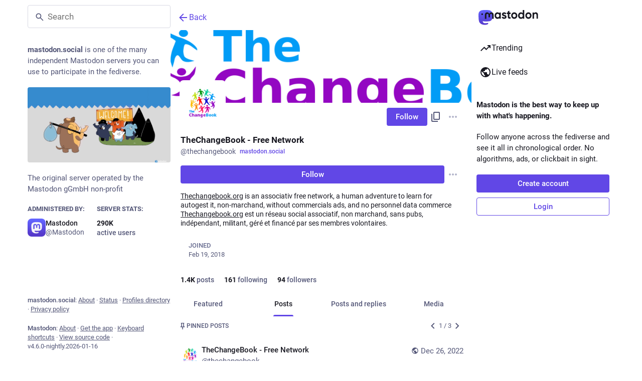

--- FILE ---
content_type: text/javascript; charset=utf-8
request_url: https://mastodon.social/packs/Helmet-B04fq2IE.js
body_size: 5452
content:
import{P as m}from"./short_number-CDVewIj8.js";import{g as Y,R as j}from"./index-Dq__EzSu.js";import{r as te}from"./client-ncDLP5Hr.js";var x,$;function re(){if($)return x;$=1;function s(n){return n&&typeof n=="object"&&"default"in n?n.default:n}var e=te(),a=s(e);function o(n,t,c){return t in n?Object.defineProperty(n,t,{value:c,enumerable:!0,configurable:!0,writable:!0}):n[t]=c,n}function i(n,t){n.prototype=Object.create(t.prototype),n.prototype.constructor=n,n.__proto__=t}var r=!!(typeof window<"u"&&window.document&&window.document.createElement);function u(n,t,c){if(typeof n!="function")throw new Error("Expected reducePropsToState to be a function.");if(typeof t!="function")throw new Error("Expected handleStateChangeOnClient to be a function.");if(typeof c<"u"&&typeof c!="function")throw new Error("Expected mapStateOnServer to either be undefined or a function.");function f(p){return p.displayName||p.name||"Component"}return function(d){if(typeof d!="function")throw new Error("Expected WrappedComponent to be a React component.");var T=[],h;function A(){h=n(T.map(function(y){return y.props})),g.canUseDOM?t(h):c&&(h=c(h))}var g=(function(y){i(b,y);function b(){return y.apply(this,arguments)||this}b.peek=function(){return h},b.rewind=function(){if(b.canUseDOM)throw new Error("You may only call rewind() on the server. Call peek() to read the current state.");var H=h;return h=void 0,T=[],H};var C=b.prototype;return C.UNSAFE_componentWillMount=function(){T.push(this),A()},C.componentDidUpdate=function(){A()},C.componentWillUnmount=function(){var H=T.indexOf(this);T.splice(H,1),A()},C.render=function(){return a.createElement(d,this.props)},b})(e.PureComponent);return o(g,"displayName","SideEffect("+f(d)+")"),o(g,"canUseDOM",r),g}}return x=u,x}var ne=re();const oe=Y(ne);var F,G;function ae(){if(G)return F;G=1;var s=typeof Element<"u",e=typeof Map=="function",a=typeof Set=="function",o=typeof ArrayBuffer=="function"&&!!ArrayBuffer.isView;function i(r,u){if(r===u)return!0;if(r&&u&&typeof r=="object"&&typeof u=="object"){if(r.constructor!==u.constructor)return!1;var n,t,c;if(Array.isArray(r)){if(n=r.length,n!=u.length)return!1;for(t=n;t--!==0;)if(!i(r[t],u[t]))return!1;return!0}var f;if(e&&r instanceof Map&&u instanceof Map){if(r.size!==u.size)return!1;for(f=r.entries();!(t=f.next()).done;)if(!u.has(t.value[0]))return!1;for(f=r.entries();!(t=f.next()).done;)if(!i(t.value[1],u.get(t.value[0])))return!1;return!0}if(a&&r instanceof Set&&u instanceof Set){if(r.size!==u.size)return!1;for(f=r.entries();!(t=f.next()).done;)if(!u.has(t.value[0]))return!1;return!0}if(o&&ArrayBuffer.isView(r)&&ArrayBuffer.isView(u)){if(n=r.length,n!=u.length)return!1;for(t=n;t--!==0;)if(r[t]!==u[t])return!1;return!0}if(r.constructor===RegExp)return r.source===u.source&&r.flags===u.flags;if(r.valueOf!==Object.prototype.valueOf&&typeof r.valueOf=="function"&&typeof u.valueOf=="function")return r.valueOf()===u.valueOf();if(r.toString!==Object.prototype.toString&&typeof r.toString=="function"&&typeof u.toString=="function")return r.toString()===u.toString();if(c=Object.keys(r),n=c.length,n!==Object.keys(u).length)return!1;for(t=n;t--!==0;)if(!Object.prototype.hasOwnProperty.call(u,c[t]))return!1;if(s&&r instanceof Element)return!1;for(t=n;t--!==0;)if(!((c[t]==="_owner"||c[t]==="__v"||c[t]==="__o")&&r.$$typeof)&&!i(r[c[t]],u[c[t]]))return!1;return!0}return r!==r&&u!==u}return F=function(u,n){try{return i(u,n)}catch(t){if((t.message||"").match(/stack|recursion/i))return console.warn("react-fast-compare cannot handle circular refs"),!1;throw t}},F}var ie=ae();const ue=Y(ie);var D,z;function ce(){if(z)return D;z=1;var s=Object.getOwnPropertySymbols,e=Object.prototype.hasOwnProperty,a=Object.prototype.propertyIsEnumerable;function o(r){if(r==null)throw new TypeError("Object.assign cannot be called with null or undefined");return Object(r)}function i(){try{if(!Object.assign)return!1;var r=new String("abc");if(r[5]="de",Object.getOwnPropertyNames(r)[0]==="5")return!1;for(var u={},n=0;n<10;n++)u["_"+String.fromCharCode(n)]=n;var t=Object.getOwnPropertyNames(u).map(function(f){return u[f]});if(t.join("")!=="0123456789")return!1;var c={};return"abcdefghijklmnopqrst".split("").forEach(function(f){c[f]=f}),Object.keys(Object.assign({},c)).join("")==="abcdefghijklmnopqrst"}catch(f){return!1}}return D=i()?Object.assign:function(r,u){for(var n,t=o(r),c,f=1;f<arguments.length;f++){n=Object(arguments[f]);for(var p in n)e.call(n,p)&&(t[p]=n[p]);if(s){c=s(n);for(var d=0;d<c.length;d++)a.call(n,c[d])&&(t[c[d]]=n[c[d]])}}return t},D}var se=ce();const fe=Y(se);var w={BODY:"bodyAttributes",HTML:"htmlAttributes",TITLE:"titleAttributes"},l={BASE:"base",BODY:"body",HEAD:"head",HTML:"html",LINK:"link",META:"meta",NOSCRIPT:"noscript",SCRIPT:"script",STYLE:"style",TITLE:"title"};Object.keys(l).map(function(s){return l[s]});var v={CHARSET:"charset",CSS_TEXT:"cssText",HREF:"href",HTTPEQUIV:"http-equiv",INNER_HTML:"innerHTML",ITEM_PROP:"itemprop",NAME:"name",PROPERTY:"property",REL:"rel",SRC:"src",TARGET:"target"},N={accesskey:"accessKey",charset:"charSet",class:"className",contenteditable:"contentEditable",contextmenu:"contextMenu","http-equiv":"httpEquiv",itemprop:"itemProp",tabindex:"tabIndex"},M={DEFAULT_TITLE:"defaultTitle",DEFER:"defer",ENCODE_SPECIAL_CHARACTERS:"encodeSpecialCharacters",ON_CHANGE_CLIENT_STATE:"onChangeClientState",TITLE_TEMPLATE:"titleTemplate"},le=Object.keys(N).reduce(function(s,e){return s[N[e]]=e,s},{}),pe=[l.NOSCRIPT,l.SCRIPT,l.STYLE],O="data-react-helmet",de=typeof Symbol=="function"&&typeof Symbol.iterator=="symbol"?function(s){return typeof s}:function(s){return s&&typeof Symbol=="function"&&s.constructor===Symbol&&s!==Symbol.prototype?"symbol":typeof s},Te=function(s,e){if(!(s instanceof e))throw new TypeError("Cannot call a class as a function")},me=(function(){function s(e,a){for(var o=0;o<a.length;o++){var i=a[o];i.enumerable=i.enumerable||!1,i.configurable=!0,"value"in i&&(i.writable=!0),Object.defineProperty(e,i.key,i)}}return function(e,a,o){return a&&s(e.prototype,a),o&&s(e,o),e}})(),E=Object.assign||function(s){for(var e=1;e<arguments.length;e++){var a=arguments[e];for(var o in a)Object.prototype.hasOwnProperty.call(a,o)&&(s[o]=a[o])}return s},ve=function(s,e){if(typeof e!="function"&&e!==null)throw new TypeError("Super expression must either be null or a function, not "+typeof e);s.prototype=Object.create(e&&e.prototype,{constructor:{value:s,enumerable:!1,writable:!0,configurable:!0}}),e&&(Object.setPrototypeOf?Object.setPrototypeOf(s,e):s.__proto__=e)},X=function(s,e){var a={};for(var o in s)e.indexOf(o)>=0||Object.prototype.hasOwnProperty.call(s,o)&&(a[o]=s[o]);return a},he=function(s,e){if(!s)throw new ReferenceError("this hasn't been initialised - super() hasn't been called");return e&&(typeof e=="object"||typeof e=="function")?e:s},q=function(e){var a=arguments.length>1&&arguments[1]!==void 0?arguments[1]:!0;return a===!1?String(e):String(e).replace(/&/g,"&amp;").replace(/</g,"&lt;").replace(/>/g,"&gt;").replace(/"/g,"&quot;").replace(/'/g,"&#x27;")},ge=function(e){var a=I(e,l.TITLE),o=I(e,M.TITLE_TEMPLATE);if(o&&a)return o.replace(/%s/g,function(){return Array.isArray(a)?a.join(""):a});var i=I(e,M.DEFAULT_TITLE);return a||i||void 0},ye=function(e){return I(e,M.ON_CHANGE_CLIENT_STATE)||function(){}},k=function(e,a){return a.filter(function(o){return typeof o[e]<"u"}).map(function(o){return o[e]}).reduce(function(o,i){return E({},o,i)},{})},Ee=function(e,a){return a.filter(function(o){return typeof o[l.BASE]<"u"}).map(function(o){return o[l.BASE]}).reverse().reduce(function(o,i){if(!o.length)for(var r=Object.keys(i),u=0;u<r.length;u++){var n=r[u],t=n.toLowerCase();if(e.indexOf(t)!==-1&&i[t])return o.concat(i)}return o},[])},L=function(e,a,o){var i={};return o.filter(function(r){return Array.isArray(r[e])?!0:(typeof r[e]<"u"&&Se("Helmet: "+e+' should be of type "Array". Instead found type "'+de(r[e])+'"'),!1)}).map(function(r){return r[e]}).reverse().reduce(function(r,u){var n={};u.filter(function(d){for(var T=void 0,h=Object.keys(d),A=0;A<h.length;A++){var g=h[A],y=g.toLowerCase();a.indexOf(y)!==-1&&!(T===v.REL&&d[T].toLowerCase()==="canonical")&&!(y===v.REL&&d[y].toLowerCase()==="stylesheet")&&(T=y),a.indexOf(g)!==-1&&(g===v.INNER_HTML||g===v.CSS_TEXT||g===v.ITEM_PROP)&&(T=g)}if(!T||!d[T])return!1;var b=d[T].toLowerCase();return i[T]||(i[T]={}),n[T]||(n[T]={}),i[T][b]?!1:(n[T][b]=!0,!0)}).reverse().forEach(function(d){return r.push(d)});for(var t=Object.keys(n),c=0;c<t.length;c++){var f=t[c],p=fe({},i[f],n[f]);i[f]=p}return r},[]).reverse()},I=function(e,a){for(var o=e.length-1;o>=0;o--){var i=e[o];if(i.hasOwnProperty(a))return i[a]}return null},Ae=function(e){return{baseTag:Ee([v.HREF,v.TARGET],e),bodyAttributes:k(w.BODY,e),defer:I(e,M.DEFER),encode:I(e,M.ENCODE_SPECIAL_CHARACTERS),htmlAttributes:k(w.HTML,e),linkTags:L(l.LINK,[v.REL,v.HREF],e),metaTags:L(l.META,[v.NAME,v.CHARSET,v.HTTPEQUIV,v.PROPERTY,v.ITEM_PROP],e),noscriptTags:L(l.NOSCRIPT,[v.INNER_HTML],e),onChangeClientState:ye(e),scriptTags:L(l.SCRIPT,[v.SRC,v.INNER_HTML],e),styleTags:L(l.STYLE,[v.CSS_TEXT],e),title:ge(e),titleAttributes:k(w.TITLE,e)}},U=(function(){var s=Date.now();return function(e){var a=Date.now();a-s>16?(s=a,e(a)):setTimeout(function(){U(e)},0)}})(),V=function(e){return clearTimeout(e)},be=typeof window<"u"?window.requestAnimationFrame&&window.requestAnimationFrame.bind(window)||window.webkitRequestAnimationFrame||window.mozRequestAnimationFrame||U:global.requestAnimationFrame||U,Oe=typeof window<"u"?window.cancelAnimationFrame||window.webkitCancelAnimationFrame||window.mozCancelAnimationFrame||V:global.cancelAnimationFrame||V,Se=function(e){return console&&typeof console.warn=="function"&&console.warn(e)},_=null,Ce=function(e){_&&Oe(_),e.defer?_=be(function(){W(e,function(){_=null})}):(W(e),_=null)},W=function(e,a){var o=e.baseTag,i=e.bodyAttributes,r=e.htmlAttributes,u=e.linkTags,n=e.metaTags,t=e.noscriptTags,c=e.onChangeClientState,f=e.scriptTags,p=e.styleTags,d=e.title,T=e.titleAttributes;B(l.BODY,i),B(l.HTML,r),Pe(d,T);var h={baseTag:R(l.BASE,o),linkTags:R(l.LINK,u),metaTags:R(l.META,n),noscriptTags:R(l.NOSCRIPT,t),scriptTags:R(l.SCRIPT,f),styleTags:R(l.STYLE,p)},A={},g={};Object.keys(h).forEach(function(y){var b=h[y],C=b.newTags,P=b.oldTags;C.length&&(A[y]=C),P.length&&(g[y]=h[y].oldTags)}),a&&a(),c(e,A,g)},J=function(e){return Array.isArray(e)?e.join(""):e},Pe=function(e,a){typeof e<"u"&&document.title!==e&&(document.title=J(e)),B(l.TITLE,a)},B=function(e,a){var o=document.getElementsByTagName(e)[0];if(o){for(var i=o.getAttribute(O),r=i?i.split(","):[],u=[].concat(r),n=Object.keys(a),t=0;t<n.length;t++){var c=n[t],f=a[c]||"";o.getAttribute(c)!==f&&o.setAttribute(c,f),r.indexOf(c)===-1&&r.push(c);var p=u.indexOf(c);p!==-1&&u.splice(p,1)}for(var d=u.length-1;d>=0;d--)o.removeAttribute(u[d]);r.length===u.length?o.removeAttribute(O):o.getAttribute(O)!==n.join(",")&&o.setAttribute(O,n.join(","))}},R=function(e,a){var o=document.head||document.querySelector(l.HEAD),i=o.querySelectorAll(e+"["+O+"]"),r=Array.prototype.slice.call(i),u=[],n=void 0;return a&&a.length&&a.forEach(function(t){var c=document.createElement(e);for(var f in t)if(t.hasOwnProperty(f))if(f===v.INNER_HTML)c.innerHTML=t.innerHTML;else if(f===v.CSS_TEXT)c.styleSheet?c.styleSheet.cssText=t.cssText:c.appendChild(document.createTextNode(t.cssText));else{var p=typeof t[f]>"u"?"":t[f];c.setAttribute(f,p)}c.setAttribute(O,"true"),r.some(function(d,T){return n=T,c.isEqualNode(d)})?r.splice(n,1):u.push(c)}),r.forEach(function(t){return t.parentNode.removeChild(t)}),u.forEach(function(t){return o.appendChild(t)}),{oldTags:r,newTags:u}},Z=function(e){return Object.keys(e).reduce(function(a,o){var i=typeof e[o]<"u"?o+'="'+e[o]+'"':""+o;return a?a+" "+i:i},"")},we=function(e,a,o,i){var r=Z(o),u=J(a);return r?"<"+e+" "+O+'="true" '+r+">"+q(u,i)+"</"+e+">":"<"+e+" "+O+'="true">'+q(u,i)+"</"+e+">"},Re=function(e,a,o){return a.reduce(function(i,r){var u=Object.keys(r).filter(function(c){return!(c===v.INNER_HTML||c===v.CSS_TEXT)}).reduce(function(c,f){var p=typeof r[f]>"u"?f:f+'="'+q(r[f],o)+'"';return c?c+" "+p:p},""),n=r.innerHTML||r.cssText||"",t=pe.indexOf(e)===-1;return i+"<"+e+" "+O+'="true" '+u+(t?"/>":">"+n+"</"+e+">")},"")},K=function(e){var a=arguments.length>1&&arguments[1]!==void 0?arguments[1]:{};return Object.keys(e).reduce(function(o,i){return o[N[i]||i]=e[i],o},a)},Ie=function(e){var a=arguments.length>1&&arguments[1]!==void 0?arguments[1]:{};return Object.keys(e).reduce(function(o,i){return o[le[i]||i]=e[i],o},a)},Le=function(e,a,o){var i,r=(i={key:a},i[O]=!0,i),u=K(o,r);return[j.createElement(l.TITLE,u,a)]},_e=function(e,a){return a.map(function(o,i){var r,u=(r={key:i},r[O]=!0,r);return Object.keys(o).forEach(function(n){var t=N[n]||n;if(t===v.INNER_HTML||t===v.CSS_TEXT){var c=o.innerHTML||o.cssText;u.dangerouslySetInnerHTML={__html:c}}else u[t]=o[n]}),j.createElement(e,u)})},S=function(e,a,o){switch(e){case l.TITLE:return{toComponent:function(){return Le(e,a.title,a.titleAttributes)},toString:function(){return we(e,a.title,a.titleAttributes,o)}};case w.BODY:case w.HTML:return{toComponent:function(){return K(a)},toString:function(){return Z(a)}};default:return{toComponent:function(){return _e(e,a)},toString:function(){return Re(e,a,o)}}}},ee=function(e){var a=e.baseTag,o=e.bodyAttributes,i=e.encode,r=e.htmlAttributes,u=e.linkTags,n=e.metaTags,t=e.noscriptTags,c=e.scriptTags,f=e.styleTags,p=e.title,d=p===void 0?"":p,T=e.titleAttributes;return{base:S(l.BASE,a,i),bodyAttributes:S(w.BODY,o,i),htmlAttributes:S(w.HTML,r,i),link:S(l.LINK,u,i),meta:S(l.META,n,i),noscript:S(l.NOSCRIPT,t,i),script:S(l.SCRIPT,c,i),style:S(l.STYLE,f,i),title:S(l.TITLE,{title:d,titleAttributes:T},i)}},je=function(e){var a,o;return o=a=(function(i){ve(r,i);function r(){return Te(this,r),he(this,i.apply(this,arguments))}return r.prototype.shouldComponentUpdate=function(n){return!ue(this.props,n)},r.prototype.mapNestedChildrenToProps=function(n,t){if(!t)return null;switch(n.type){case l.SCRIPT:case l.NOSCRIPT:return{innerHTML:t};case l.STYLE:return{cssText:t}}throw new Error("<"+n.type+" /> elements are self-closing and can not contain children. Refer to our API for more information.")},r.prototype.flattenArrayTypeChildren=function(n){var t,c=n.child,f=n.arrayTypeChildren,p=n.newChildProps,d=n.nestedChildren;return E({},f,(t={},t[c.type]=[].concat(f[c.type]||[],[E({},p,this.mapNestedChildrenToProps(c,d))]),t))},r.prototype.mapObjectTypeChildren=function(n){var t,c,f=n.child,p=n.newProps,d=n.newChildProps,T=n.nestedChildren;switch(f.type){case l.TITLE:return E({},p,(t={},t[f.type]=T,t.titleAttributes=E({},d),t));case l.BODY:return E({},p,{bodyAttributes:E({},d)});case l.HTML:return E({},p,{htmlAttributes:E({},d)})}return E({},p,(c={},c[f.type]=E({},d),c))},r.prototype.mapArrayTypeChildrenToProps=function(n,t){var c=E({},t);return Object.keys(n).forEach(function(f){var p;c=E({},c,(p={},p[f]=n[f],p))}),c},r.prototype.warnOnInvalidChildren=function(n,t){return!0},r.prototype.mapChildrenToProps=function(n,t){var c=this,f={};return j.Children.forEach(n,function(p){if(!(!p||!p.props)){var d=p.props,T=d.children,h=X(d,["children"]),A=Ie(h);switch(c.warnOnInvalidChildren(p,T),p.type){case l.LINK:case l.META:case l.NOSCRIPT:case l.SCRIPT:case l.STYLE:f=c.flattenArrayTypeChildren({child:p,arrayTypeChildren:f,newChildProps:A,nestedChildren:T});break;default:t=c.mapObjectTypeChildren({child:p,newProps:t,newChildProps:A,nestedChildren:T});break}}}),t=this.mapArrayTypeChildrenToProps(f,t),t},r.prototype.render=function(){var n=this.props,t=n.children,c=X(n,["children"]),f=E({},c);return t&&(f=this.mapChildrenToProps(t,f)),j.createElement(e,f)},me(r,null,[{key:"canUseDOM",set:function(n){e.canUseDOM=n}}]),r})(j.Component),a.propTypes={base:m.object,bodyAttributes:m.object,children:m.oneOfType([m.arrayOf(m.node),m.node]),defaultTitle:m.string,defer:m.bool,encodeSpecialCharacters:m.bool,htmlAttributes:m.object,link:m.arrayOf(m.object),meta:m.arrayOf(m.object),noscript:m.arrayOf(m.object),onChangeClientState:m.func,script:m.arrayOf(m.object),style:m.arrayOf(m.object),title:m.string,titleAttributes:m.object,titleTemplate:m.string},a.defaultProps={defer:!0,encodeSpecialCharacters:!0},a.peek=e.peek,a.rewind=function(){var i=e.rewind();return i||(i=ee({baseTag:[],bodyAttributes:{},htmlAttributes:{},linkTags:[],metaTags:[],noscriptTags:[],scriptTags:[],styleTags:[],title:"",titleAttributes:{}})),i},o},Me=function(){return null},Ne=oe(Ae,Ce,ee)(Me),Q=je(Ne);Q.renderStatic=Q.rewind;export{Q as H};
//# sourceMappingURL=Helmet-B04fq2IE.js.map
